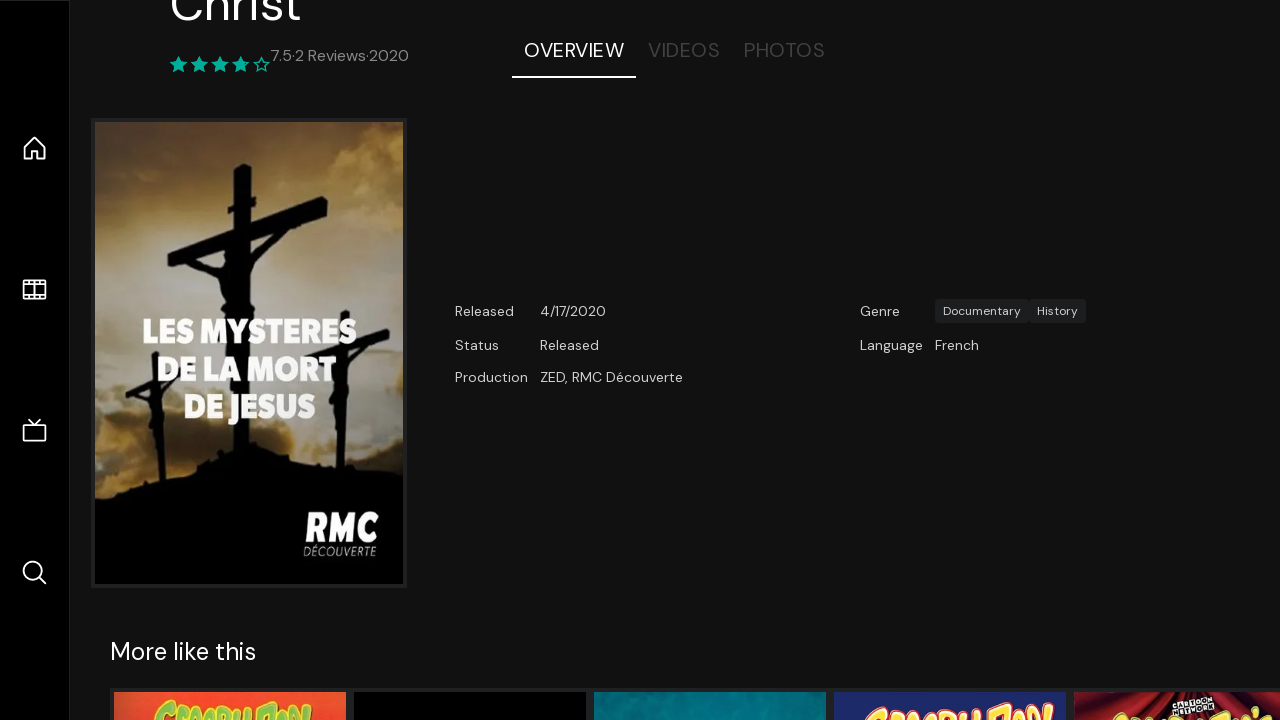

--- FILE ---
content_type: text/html;charset=utf-8
request_url: https://nuxt-movies.vercel.app/movie/694922
body_size: 16680
content:
<!DOCTYPE html><html  lang="en" data-capo=""><head><meta charset="utf-8">
<meta name="viewport" content="width=device-width, initial-scale=1">
<title>The Last Hours of Jesus Christ · Nuxt Movies</title>
<link rel="stylesheet" href="/_nuxt/entry.DDYGQnBS.css" crossorigin>
<link rel="stylesheet" href="/_nuxt/Base.DDl6vxtR.css" crossorigin>
<link rel="stylesheet" href="/_nuxt/TheFooter.DSjxkPen.css" crossorigin>
<link rel="modulepreload" as="script" crossorigin href="/_nuxt/DFfBDzz8.js">
<link rel="modulepreload" as="script" crossorigin href="/_nuxt/wHmGi5hF.js">
<link rel="modulepreload" as="script" crossorigin href="/_nuxt/uLHvflS5.js">
<link rel="modulepreload" as="script" crossorigin href="/_nuxt/ClyUp67_.js">
<link rel="modulepreload" as="script" crossorigin href="/_nuxt/CYviWHQ5.js">
<link rel="modulepreload" as="script" crossorigin href="/_nuxt/BVNlbdLW.js">
<link rel="prefetch" as="script" crossorigin href="/_nuxt/C17z7VQ0.js">
<meta name="twitter:card" content="summary_large_image">
<meta name="twitter:site" content="@nuxt_js">
<meta name="twitter:creator" content="@nuxt_js">
<link rel="icon" type="image/webp" href="/movies.webp">
<meta name="description" content>
<meta property="og:image" content="https://movies-proxy.vercel.app/ipx/s_1200x630/tmdb/hGpmZb0FCMVGPCLoOBnfKGjGpEP.jpg">
<script type="module" src="/_nuxt/DFfBDzz8.js" crossorigin></script></head><body><div id="__nuxt"><!--[--><div class="nuxt-loading-indicator" style="position:fixed;top:0;right:0;left:0;pointer-events:none;width:auto;height:3px;opacity:0;background:repeating-linear-gradient(to right,#00dc82 0%,#34cdfe 50%,#0047e1 100%);background-size:Infinity% auto;transform:scaleX(0%);transform-origin:left;transition:transform 0.1s, height 0.4s, opacity 0.4s;z-index:999999;"></div><div h-full w-full font-sans grid="~ lt-lg:rows-[1fr_max-content] lg:cols-[max-content_1fr]" of-hidden view-transition-app transition duration-0><div id="app-scroller" of-x-hidden of-y-auto relative><div><div relative class="aspect-ratio-3/2 lg:aspect-ratio-25/9" bg-black><div absolute top-0 right-0 lt-lg="left-0" lg="bottom-0 left-1/3"><img onerror="this.setAttribute(&#39;data-error&#39;, 1)" width="1220" height="659" alt="The Last Hours of Jesus Christ" data-nuxt-img srcset="https://movies-proxy.vercel.app/ipx/f_webp&amp;s_1220x659/tmdb/8dD8kkvkdwtC0sesVEryD25BJFR.jpg 1x, https://movies-proxy.vercel.app/ipx/f_webp&amp;s_2440x1318/tmdb/8dD8kkvkdwtC0sesVEryD25BJFR.jpg 2x" h-full w-full object-cover src="https://movies-proxy.vercel.app/ipx/f_webp&amp;s_1220x659/tmdb/8dD8kkvkdwtC0sesVEryD25BJFR.jpg"></div><div absolute bottom-0 left-0 top-0 px-10 flex="~ col" justify-center lt-lg="bg-gradient-to-t right-0 p10" lg="px25 w-2/3 bg-gradient-to-r" from-black via-black to-transparent><template><div style="display:none;"><h1 mt-2 text-4xl lg:text-5xl line-clamp-2>The Last Hours of Jesus Christ</h1><div flex="~ row wrap" gap2 items-center mt4><div relative aspect="11/2" filter-hue-rotate-320deg w-25><img src="/stars.webp" absolute inset-0 aria-hidden="true"><img src="/stars-filled.webp" absolute inset-0 aria-hidden="true" style="clip-path:inset(0 25% 0 0);"></div><div class="op50 hidden md:block">7.5</div><span class="op50 hidden md:block">·</span><div class="op50 hidden md:block">2 Reviews</div><span op50>·</span><div op50>2020</div><!----><!----></div><p class="mt-2 op80 leading-relaxed of-hidden line-clamp-3 md:line-clamp-5 text-xs md:text-base"></p><!----></div></template></div><!----></div><!--[--><div flex items-center justify-center gap8 py6><button n-tab class="n-tab-active">Overview</button><button n-tab class="">Videos</button><button n-tab class="">Photos</button></div><!--[--><div p4 grid="~ cols-[max-content_1fr]" gap-8 items-center ma max-w-300><img onerror="this.setAttribute(&#39;data-error&#39;, 1)" width="400" height="600" alt="The Last Hours of Jesus Christ" data-nuxt-img srcset="https://movies-proxy.vercel.app/ipx/f_webp&amp;s_400x600/tmdb/hGpmZb0FCMVGPCLoOBnfKGjGpEP.jpg 1x, https://movies-proxy.vercel.app/ipx/f_webp&amp;s_800x1200/tmdb/hGpmZb0FCMVGPCLoOBnfKGjGpEP.jpg 2x" block border="4 gray4/10" w-79 lt-md:hidden transition duration-400 object-cover aspect="10/16" style="view-transition-name:item-694922;" src="https://movies-proxy.vercel.app/ipx/f_webp&amp;s_400x600/tmdb/hGpmZb0FCMVGPCLoOBnfKGjGpEP.jpg"><div lt-md:w="[calc(100vw-2rem)]" flex="~ col" md:p4 gap6><!----><div text-sm op80><ul grid="~ cols-[max-content_1fr] lg:cols-[max-content_1fr_max-content_1fr] gap3" items-center><!--[--><div>Released</div><div>4/17/2020</div><!--]--><!----><!----><!----><!----><!--[--><div>Genre</div><div flex="~ row wrap gap1"><!--[--><a href="/genre/99/movie" class="" bg="gray/10 hover:gray/20" p="x2 y1" rounded text-xs>Documentary</a><a href="/genre/36/movie" class="" bg="gray/10 hover:gray/20" p="x2 y1" rounded text-xs>History</a><!--]--></div><!--]--><!--[--><div>Status</div><div>Released</div><!--]--><!--[--><div>Language</div><div>French</div><!--]--><!--[--><div>Production</div><div>ZED, RMC Découverte</div><!--]--></ul></div><div><div flex="~ row gap5" items-center text-lg mt-5><!----><!----><!----><!----><!----><!----><!----><!----><!--[--><!--]--></div></div></div></div><!----><!--]--><!----><!----><!--]--><!--[--><div flex py3 px10 items-center mt5><div text-2xl><!--[-->More like this<!--]--></div><div flex-auto></div><!--[--><!--]--></div><div relative><div overflow-y-auto><div flex gap-2 w-max p-2 px-10><!--[--><!--[--><a href="/movie/316272" class="" pb2 flex-1 w-40 md:w-60><div block bg-gray4:10 p1 class="aspect-10/16" transition duration-400 hover="scale-105 z10"><img onerror="this.setAttribute(&#39;data-error&#39;, 1)" width="400" height="600" alt="Scooby-Doo! and the Pirates" data-nuxt-img srcset="https://movies-proxy.vercel.app/ipx/f_webp&amp;s_400x600/tmdb/pdeplt7IgAba6bMyCWGDHQqWBYl.jpg 1x, https://movies-proxy.vercel.app/ipx/f_webp&amp;s_800x1200/tmdb/pdeplt7IgAba6bMyCWGDHQqWBYl.jpg 2x" w-full h-full object-cover style="view-transition-name:item-316272;" src="https://movies-proxy.vercel.app/ipx/f_webp&amp;s_400x600/tmdb/pdeplt7IgAba6bMyCWGDHQqWBYl.jpg"></div><div mt-2>Scooby-Doo! and the Pirates</div><div flex text-sm gap-2 items-center><div relative aspect="11/2" filter-hue-rotate-320deg w-20><img src="/stars.webp" absolute inset-0 aria-hidden="true"><img src="/stars-filled.webp" absolute inset-0 aria-hidden="true" style="clip-path:inset(0 5% 0 0);"></div><div op60>9.5</div></div></a><a href="/movie/59429" class="" pb2 flex-1 w-40 md:w-60><div block bg-gray4:10 p1 class="aspect-10/16" transition duration-400 hover="scale-105 z10"><img onerror="this.setAttribute(&#39;data-error&#39;, 1)" width="400" height="600" alt="Paranormal Activity: Tokyo Night" data-nuxt-img srcset="https://movies-proxy.vercel.app/ipx/f_webp&amp;s_400x600/tmdb/mh7j7XlYWo82UnQGhsxcuyolzp.jpg 1x, https://movies-proxy.vercel.app/ipx/f_webp&amp;s_800x1200/tmdb/mh7j7XlYWo82UnQGhsxcuyolzp.jpg 2x" w-full h-full object-cover style="view-transition-name:item-59429;" src="https://movies-proxy.vercel.app/ipx/f_webp&amp;s_400x600/tmdb/mh7j7XlYWo82UnQGhsxcuyolzp.jpg"></div><div mt-2>Paranormal Activity: Tokyo Night</div><div flex text-sm gap-2 items-center><div relative aspect="11/2" filter-hue-rotate-320deg w-20><img src="/stars.webp" absolute inset-0 aria-hidden="true"><img src="/stars-filled.webp" absolute inset-0 aria-hidden="true" style="clip-path:inset(0 40.56% 0 0);"></div><div op60>5.9</div></div></a><a href="/movie/414105" class="" pb2 flex-1 w-40 md:w-60><div block bg-gray4:10 p1 class="aspect-10/16" transition duration-400 hover="scale-105 z10"><img onerror="this.setAttribute(&#39;data-error&#39;, 1)" width="400" height="600" alt="Scooby-Doo! and the Sea Monsters" data-nuxt-img srcset="https://movies-proxy.vercel.app/ipx/f_webp&amp;s_400x600/tmdb/io22IMWTsyZ0IbUorZeuucUPvFA.jpg 1x, https://movies-proxy.vercel.app/ipx/f_webp&amp;s_800x1200/tmdb/io22IMWTsyZ0IbUorZeuucUPvFA.jpg 2x" w-full h-full object-cover style="view-transition-name:item-414105;" src="https://movies-proxy.vercel.app/ipx/f_webp&amp;s_400x600/tmdb/io22IMWTsyZ0IbUorZeuucUPvFA.jpg"></div><div mt-2>Scooby-Doo! and the Sea Monsters</div><div flex text-sm gap-2 items-center><div relative aspect="11/2" filter-hue-rotate-320deg w-20><img src="/stars.webp" absolute inset-0 aria-hidden="true"><img src="/stars-filled.webp" absolute inset-0 aria-hidden="true" style="clip-path:inset(0 3.000000000000007% 0 0);"></div><div op60>9.7</div></div></a><a href="/movie/284521" class="" pb2 flex-1 w-40 md:w-60><div block bg-gray4:10 p1 class="aspect-10/16" transition duration-400 hover="scale-105 z10"><img onerror="this.setAttribute(&#39;data-error&#39;, 1)" width="400" height="600" alt="Scooby-Doo! Meets the Harlem Globetrotters" data-nuxt-img srcset="https://movies-proxy.vercel.app/ipx/f_webp&amp;s_400x600/tmdb/ewKEC5DWbkK3jP2cEr6K2WxlzgN.jpg 1x, https://movies-proxy.vercel.app/ipx/f_webp&amp;s_800x1200/tmdb/ewKEC5DWbkK3jP2cEr6K2WxlzgN.jpg 2x" w-full h-full object-cover style="view-transition-name:item-284521;" src="https://movies-proxy.vercel.app/ipx/f_webp&amp;s_400x600/tmdb/ewKEC5DWbkK3jP2cEr6K2WxlzgN.jpg"></div><div mt-2>Scooby-Doo! Meets the Harlem Globetrotters</div><div flex text-sm gap-2 items-center><div relative aspect="11/2" filter-hue-rotate-320deg w-20><img src="/stars.webp" absolute inset-0 aria-hidden="true"><img src="/stars-filled.webp" absolute inset-0 aria-hidden="true" style="clip-path:inset(0 8.000000000000007% 0 0);"></div><div op60>9.2</div></div></a><a href="/movie/774658" class="" pb2 flex-1 w-40 md:w-60><div block bg-gray4:10 p1 class="aspect-10/16" transition duration-400 hover="scale-105 z10"><img onerror="this.setAttribute(&#39;data-error&#39;, 1)" width="400" height="600" alt="Scooby-Doo&#39;s Spookiest Tales" data-nuxt-img srcset="https://movies-proxy.vercel.app/ipx/f_webp&amp;s_400x600/tmdb/fToBKSO2jELT7rA00wmlxcSp5pl.jpg 1x, https://movies-proxy.vercel.app/ipx/f_webp&amp;s_800x1200/tmdb/fToBKSO2jELT7rA00wmlxcSp5pl.jpg 2x" w-full h-full object-cover style="view-transition-name:item-774658;" src="https://movies-proxy.vercel.app/ipx/f_webp&amp;s_400x600/tmdb/fToBKSO2jELT7rA00wmlxcSp5pl.jpg"></div><div mt-2>Scooby-Doo&#39;s Spookiest Tales</div><div flex text-sm gap-2 items-center><div relative aspect="11/2" filter-hue-rotate-320deg w-20><img src="/stars.webp" absolute inset-0 aria-hidden="true"><img src="/stars-filled.webp" absolute inset-0 aria-hidden="true" style="clip-path:inset(0 0.9999999999999964% 0 0);"></div><div op60>9.9</div></div></a><a href="/movie/49110" class="" pb2 flex-1 w-40 md:w-60><div block bg-gray4:10 p1 class="aspect-10/16" transition duration-400 hover="scale-105 z10"><img onerror="this.setAttribute(&#39;data-error&#39;, 1)" width="400" height="600" alt="&#39;R Xmas" data-nuxt-img srcset="https://movies-proxy.vercel.app/ipx/f_webp&amp;s_400x600/tmdb/DzoSalOppsZ5by1X2ISevQH2U4.jpg 1x, https://movies-proxy.vercel.app/ipx/f_webp&amp;s_800x1200/tmdb/DzoSalOppsZ5by1X2ISevQH2U4.jpg 2x" w-full h-full object-cover style="view-transition-name:item-49110;" src="https://movies-proxy.vercel.app/ipx/f_webp&amp;s_400x600/tmdb/DzoSalOppsZ5by1X2ISevQH2U4.jpg"></div><div mt-2>&#39;R Xmas</div><div flex text-sm gap-2 items-center><div relative aspect="11/2" filter-hue-rotate-320deg w-20><img src="/stars.webp" absolute inset-0 aria-hidden="true"><img src="/stars-filled.webp" absolute inset-0 aria-hidden="true" style="clip-path:inset(0 38% 0 0);"></div><div op60>6.2</div></div></a><a href="/movie/51362" class="" pb2 flex-1 w-40 md:w-60><div block bg-gray4:10 p1 class="aspect-10/16" transition duration-400 hover="scale-105 z10"><img onerror="this.setAttribute(&#39;data-error&#39;, 1)" width="400" height="600" alt="The Play House" data-nuxt-img srcset="https://movies-proxy.vercel.app/ipx/f_webp&amp;s_400x600/tmdb/txGAT0nx3k1Za8JSBErqdD5T78T.jpg 1x, https://movies-proxy.vercel.app/ipx/f_webp&amp;s_800x1200/tmdb/txGAT0nx3k1Za8JSBErqdD5T78T.jpg 2x" w-full h-full object-cover style="view-transition-name:item-51362;" src="https://movies-proxy.vercel.app/ipx/f_webp&amp;s_400x600/tmdb/txGAT0nx3k1Za8JSBErqdD5T78T.jpg"></div><div mt-2>The Play House</div><div flex text-sm gap-2 items-center><div relative aspect="11/2" filter-hue-rotate-320deg w-20><img src="/stars.webp" absolute inset-0 aria-hidden="true"><img src="/stars-filled.webp" absolute inset-0 aria-hidden="true" style="clip-path:inset(0 32% 0 0);"></div><div op60>6.8</div></div></a><a href="/movie/9011" class="" pb2 flex-1 w-40 md:w-60><div block bg-gray4:10 p1 class="aspect-10/16" transition duration-400 hover="scale-105 z10"><img onerror="this.setAttribute(&#39;data-error&#39;, 1)" width="400" height="600" alt="The Prophecy 3: The Ascent" data-nuxt-img srcset="https://movies-proxy.vercel.app/ipx/f_webp&amp;s_400x600/tmdb/rEqrwFt5xTsJozD2avYeprzYXVf.jpg 1x, https://movies-proxy.vercel.app/ipx/f_webp&amp;s_800x1200/tmdb/rEqrwFt5xTsJozD2avYeprzYXVf.jpg 2x" w-full h-full object-cover style="view-transition-name:item-9011;" src="https://movies-proxy.vercel.app/ipx/f_webp&amp;s_400x600/tmdb/rEqrwFt5xTsJozD2avYeprzYXVf.jpg"></div><div mt-2>The Prophecy 3: The Ascent</div><div flex text-sm gap-2 items-center><div relative aspect="11/2" filter-hue-rotate-320deg w-20><img src="/stars.webp" absolute inset-0 aria-hidden="true"><img src="/stars-filled.webp" absolute inset-0 aria-hidden="true" style="clip-path:inset(0 42% 0 0);"></div><div op60>5.8</div></div></a><a href="/movie/11700" class="" pb2 flex-1 w-40 md:w-60><div block bg-gray4:10 p1 class="aspect-10/16" transition duration-400 hover="scale-105 z10"><img onerror="this.setAttribute(&#39;data-error&#39;, 1)" width="400" height="600" alt="Smiles of a Summer Night" data-nuxt-img srcset="https://movies-proxy.vercel.app/ipx/f_webp&amp;s_400x600/tmdb/wKeV8lKz8k9DDBCw6MJ9MkhvhqF.jpg 1x, https://movies-proxy.vercel.app/ipx/f_webp&amp;s_800x1200/tmdb/wKeV8lKz8k9DDBCw6MJ9MkhvhqF.jpg 2x" w-full h-full object-cover style="view-transition-name:item-11700;" src="https://movies-proxy.vercel.app/ipx/f_webp&amp;s_400x600/tmdb/wKeV8lKz8k9DDBCw6MJ9MkhvhqF.jpg"></div><div mt-2>Smiles of a Summer Night</div><div flex text-sm gap-2 items-center><div relative aspect="11/2" filter-hue-rotate-320deg w-20><img src="/stars.webp" absolute inset-0 aria-hidden="true"><img src="/stars-filled.webp" absolute inset-0 aria-hidden="true" style="clip-path:inset(0 25.85% 0 0);"></div><div op60>7.4</div></div></a><a href="/movie/17689" class="" pb2 flex-1 w-40 md:w-60><div block bg-gray4:10 p1 class="aspect-10/16" transition duration-400 hover="scale-105 z10"><img onerror="this.setAttribute(&#39;data-error&#39;, 1)" width="400" height="600" alt="The Gauntlet" data-nuxt-img srcset="https://movies-proxy.vercel.app/ipx/f_webp&amp;s_400x600/tmdb/hYXkHixmH2W4hXA0qVJpT4ONPt1.jpg 1x, https://movies-proxy.vercel.app/ipx/f_webp&amp;s_800x1200/tmdb/hYXkHixmH2W4hXA0qVJpT4ONPt1.jpg 2x" w-full h-full object-cover style="view-transition-name:item-17689;" src="https://movies-proxy.vercel.app/ipx/f_webp&amp;s_400x600/tmdb/hYXkHixmH2W4hXA0qVJpT4ONPt1.jpg"></div><div mt-2>The Gauntlet</div><div flex text-sm gap-2 items-center><div relative aspect="11/2" filter-hue-rotate-320deg w-20><img src="/stars.webp" absolute inset-0 aria-hidden="true"><img src="/stars-filled.webp" absolute inset-0 aria-hidden="true" style="clip-path:inset(0 34.51% 0 0);"></div><div op60>6.5</div></div></a><a href="/movie/224194" class="" pb2 flex-1 w-40 md:w-60><div block bg-gray4:10 p1 class="aspect-10/16" transition duration-400 hover="scale-105 z10"><img onerror="this.setAttribute(&#39;data-error&#39;, 1)" width="400" height="600" alt="Treacherous" data-nuxt-img srcset="https://movies-proxy.vercel.app/ipx/f_webp&amp;s_400x600/tmdb/n6O3coyPMmeNi0Y6qny6YDkFLQ3.jpg 1x, https://movies-proxy.vercel.app/ipx/f_webp&amp;s_800x1200/tmdb/n6O3coyPMmeNi0Y6qny6YDkFLQ3.jpg 2x" w-full h-full object-cover style="view-transition-name:item-224194;" src="https://movies-proxy.vercel.app/ipx/f_webp&amp;s_400x600/tmdb/n6O3coyPMmeNi0Y6qny6YDkFLQ3.jpg"></div><div mt-2>Treacherous</div><div flex text-sm gap-2 items-center><div relative aspect="11/2" filter-hue-rotate-320deg w-20><img src="/stars.webp" absolute inset-0 aria-hidden="true"><img src="/stars-filled.webp" absolute inset-0 aria-hidden="true" style="clip-path:inset(0 32.14% 0 0);"></div><div op60>6.8</div></div></a><a href="/movie/95667" class="" pb2 flex-1 w-40 md:w-60><div block bg-gray4:10 p1 class="aspect-10/16" transition duration-400 hover="scale-105 z10"><img onerror="this.setAttribute(&#39;data-error&#39;, 1)" width="400" height="600" alt="Night of the Living Dead: Re-Animation" data-nuxt-img srcset="https://movies-proxy.vercel.app/ipx/f_webp&amp;s_400x600/tmdb/oZwmgcATMp0CqiaMIWkIGXaFAnf.jpg 1x, https://movies-proxy.vercel.app/ipx/f_webp&amp;s_800x1200/tmdb/oZwmgcATMp0CqiaMIWkIGXaFAnf.jpg 2x" w-full h-full object-cover style="view-transition-name:item-95667;" src="https://movies-proxy.vercel.app/ipx/f_webp&amp;s_400x600/tmdb/oZwmgcATMp0CqiaMIWkIGXaFAnf.jpg"></div><div mt-2>Night of the Living Dead: Re-Animation</div><div flex text-sm gap-2 items-center><div relative aspect="11/2" filter-hue-rotate-320deg w-20><img src="/stars.webp" absolute inset-0 aria-hidden="true"><img src="/stars-filled.webp" absolute inset-0 aria-hidden="true" style="clip-path:inset(0 38% 0 0);"></div><div op60>6.2</div></div></a><a href="/movie/10408" class="" pb2 flex-1 w-40 md:w-60><div block bg-gray4:10 p1 class="aspect-10/16" transition duration-400 hover="scale-105 z10"><img onerror="this.setAttribute(&#39;data-error&#39;, 1)" width="400" height="600" alt="Flodder Does Manhattan!" data-nuxt-img srcset="https://movies-proxy.vercel.app/ipx/f_webp&amp;s_400x600/tmdb/sgF2RyQTFl9lKyT0CJlZhzZfbNI.jpg 1x, https://movies-proxy.vercel.app/ipx/f_webp&amp;s_800x1200/tmdb/sgF2RyQTFl9lKyT0CJlZhzZfbNI.jpg 2x" w-full h-full object-cover style="view-transition-name:item-10408;" src="https://movies-proxy.vercel.app/ipx/f_webp&amp;s_400x600/tmdb/sgF2RyQTFl9lKyT0CJlZhzZfbNI.jpg"></div><div mt-2>Flodder Does Manhattan!</div><div flex text-sm gap-2 items-center><div relative aspect="11/2" filter-hue-rotate-320deg w-20><img src="/stars.webp" absolute inset-0 aria-hidden="true"><img src="/stars-filled.webp" absolute inset-0 aria-hidden="true" style="clip-path:inset(0 42.72% 0 0);"></div><div op60>5.7</div></div></a><a href="/movie/50497" class="" pb2 flex-1 w-40 md:w-60><div block bg-gray4:10 p1 class="aspect-10/16" transition duration-400 hover="scale-105 z10"><img onerror="this.setAttribute(&#39;data-error&#39;, 1)" width="400" height="600" alt="When the Lights Went Out" data-nuxt-img srcset="https://movies-proxy.vercel.app/ipx/f_webp&amp;s_400x600/tmdb/bdsUVOLDADbfIWSJflJSgE8J3Ai.jpg 1x, https://movies-proxy.vercel.app/ipx/f_webp&amp;s_800x1200/tmdb/bdsUVOLDADbfIWSJflJSgE8J3Ai.jpg 2x" w-full h-full object-cover style="view-transition-name:item-50497;" src="https://movies-proxy.vercel.app/ipx/f_webp&amp;s_400x600/tmdb/bdsUVOLDADbfIWSJflJSgE8J3Ai.jpg"></div><div mt-2>When the Lights Went Out</div><div flex text-sm gap-2 items-center><div relative aspect="11/2" filter-hue-rotate-320deg w-20><img src="/stars.webp" absolute inset-0 aria-hidden="true"><img src="/stars-filled.webp" absolute inset-0 aria-hidden="true" style="clip-path:inset(0 43% 0 0);"></div><div op60>5.7</div></div></a><a href="/movie/12583" class="" pb2 flex-1 w-40 md:w-60><div block bg-gray4:10 p1 class="aspect-10/16" transition duration-400 hover="scale-105 z10"><img onerror="this.setAttribute(&#39;data-error&#39;, 1)" width="400" height="600" alt="Ginger Snaps Back: The Beginning" data-nuxt-img srcset="https://movies-proxy.vercel.app/ipx/f_webp&amp;s_400x600/tmdb/tQ17krYhctcHnnslqq90zzGkhg7.jpg 1x, https://movies-proxy.vercel.app/ipx/f_webp&amp;s_800x1200/tmdb/tQ17krYhctcHnnslqq90zzGkhg7.jpg 2x" w-full h-full object-cover style="view-transition-name:item-12583;" src="https://movies-proxy.vercel.app/ipx/f_webp&amp;s_400x600/tmdb/tQ17krYhctcHnnslqq90zzGkhg7.jpg"></div><div mt-2>Ginger Snaps Back: The Beginning</div><div flex text-sm gap-2 items-center><div relative aspect="11/2" filter-hue-rotate-320deg w-20><img src="/stars.webp" absolute inset-0 aria-hidden="true"><img src="/stars-filled.webp" absolute inset-0 aria-hidden="true" style="clip-path:inset(0 39.089999999999996% 0 0);"></div><div op60>6.1</div></div></a><a href="/movie/236802" class="" pb2 flex-1 w-40 md:w-60><div block bg-gray4:10 p1 class="aspect-10/16" transition duration-400 hover="scale-105 z10"><img onerror="this.setAttribute(&#39;data-error&#39;, 1)" width="400" height="600" alt="Main Street on the March!" data-nuxt-img srcset="https://movies-proxy.vercel.app/ipx/f_webp&amp;s_400x600/tmdb/8ZcQ7FRhknL9T0shO4StyWKUxfK.jpg 1x, https://movies-proxy.vercel.app/ipx/f_webp&amp;s_800x1200/tmdb/8ZcQ7FRhknL9T0shO4StyWKUxfK.jpg 2x" w-full h-full object-cover style="view-transition-name:item-236802;" src="https://movies-proxy.vercel.app/ipx/f_webp&amp;s_400x600/tmdb/8ZcQ7FRhknL9T0shO4StyWKUxfK.jpg"></div><div mt-2>Main Street on the March!</div><div flex text-sm gap-2 items-center><div relative aspect="11/2" filter-hue-rotate-320deg w-20><img src="/stars.webp" absolute inset-0 aria-hidden="true"><img src="/stars-filled.webp" absolute inset-0 aria-hidden="true" style="clip-path:inset(0 44% 0 0);"></div><div op60>5.6</div></div></a><a href="/movie/314387" class="" pb2 flex-1 w-40 md:w-60><div block bg-gray4:10 p1 class="aspect-10/16" transition duration-400 hover="scale-105 z10"><img onerror="this.setAttribute(&#39;data-error&#39;, 1)" width="400" height="600" alt="Scooby-Doo! Mecha Mutt Menace" data-nuxt-img srcset="https://movies-proxy.vercel.app/ipx/f_webp&amp;s_400x600/tmdb/6qLU4vChPzCFEkQnrZDlAYLX9BC.jpg 1x, https://movies-proxy.vercel.app/ipx/f_webp&amp;s_800x1200/tmdb/6qLU4vChPzCFEkQnrZDlAYLX9BC.jpg 2x" w-full h-full object-cover style="view-transition-name:item-314387;" src="https://movies-proxy.vercel.app/ipx/f_webp&amp;s_400x600/tmdb/6qLU4vChPzCFEkQnrZDlAYLX9BC.jpg"></div><div mt-2>Scooby-Doo! Mecha Mutt Menace</div><div flex text-sm gap-2 items-center><div relative aspect="11/2" filter-hue-rotate-320deg w-20><img src="/stars.webp" absolute inset-0 aria-hidden="true"><img src="/stars-filled.webp" absolute inset-0 aria-hidden="true" style="clip-path:inset(0 15% 0 0);"></div><div op60>8.5</div></div></a><a href="/movie/1550785" class="" pb2 flex-1 w-40 md:w-60><div block bg-gray4:10 p1 class="aspect-10/16" transition duration-400 hover="scale-105 z10"><img onerror="this.setAttribute(&#39;data-error&#39;, 1)" width="400" height="600" alt="My Father, the BTK Killer" data-nuxt-img srcset="https://movies-proxy.vercel.app/ipx/f_webp&amp;s_400x600/tmdb/47EblKlcEQ4lHdTVnay4P1d6thf.jpg 1x, https://movies-proxy.vercel.app/ipx/f_webp&amp;s_800x1200/tmdb/47EblKlcEQ4lHdTVnay4P1d6thf.jpg 2x" w-full h-full object-cover style="view-transition-name:item-1550785;" src="https://movies-proxy.vercel.app/ipx/f_webp&amp;s_400x600/tmdb/47EblKlcEQ4lHdTVnay4P1d6thf.jpg"></div><div mt-2>My Father, the BTK Killer</div><div flex text-sm gap-2 items-center><div relative aspect="11/2" filter-hue-rotate-320deg w-20><img src="/stars.webp" absolute inset-0 aria-hidden="true"><img src="/stars-filled.webp" absolute inset-0 aria-hidden="true" style="clip-path:inset(0 34.25% 0 0);"></div><div op60>6.6</div></div></a><a href="/movie/10036" class="" pb2 flex-1 w-40 md:w-60><div block bg-gray4:10 p1 class="aspect-10/16" transition duration-400 hover="scale-105 z10"><img onerror="this.setAttribute(&#39;data-error&#39;, 1)" width="400" height="600" alt="7 Dwarves: The Forest Is Not Enough" data-nuxt-img srcset="https://movies-proxy.vercel.app/ipx/f_webp&amp;s_400x600/tmdb/x9fLyw1ihuyLodGnHvfFoKWq2su.jpg 1x, https://movies-proxy.vercel.app/ipx/f_webp&amp;s_800x1200/tmdb/x9fLyw1ihuyLodGnHvfFoKWq2su.jpg 2x" w-full h-full object-cover style="view-transition-name:item-10036;" src="https://movies-proxy.vercel.app/ipx/f_webp&amp;s_400x600/tmdb/x9fLyw1ihuyLodGnHvfFoKWq2su.jpg"></div><div mt-2>7 Dwarves: The Forest Is Not Enough</div><div flex text-sm gap-2 items-center><div relative aspect="11/2" filter-hue-rotate-320deg w-20><img src="/stars.webp" absolute inset-0 aria-hidden="true"><img src="/stars-filled.webp" absolute inset-0 aria-hidden="true" style="clip-path:inset(0 45% 0 0);"></div><div op60>5.5</div></div></a><a href="/movie/30790" class="" pb2 flex-1 w-40 md:w-60><div block bg-gray4:10 p1 class="aspect-10/16" transition duration-400 hover="scale-105 z10"><img onerror="this.setAttribute(&#39;data-error&#39;, 1)" width="400" height="600" alt="Six Reasons Why" data-nuxt-img srcset="https://movies-proxy.vercel.app/ipx/f_webp&amp;s_400x600/tmdb/n2hqRblyESvn1tObCznISMUmrA6.jpg 1x, https://movies-proxy.vercel.app/ipx/f_webp&amp;s_800x1200/tmdb/n2hqRblyESvn1tObCznISMUmrA6.jpg 2x" w-full h-full object-cover style="view-transition-name:item-30790;" src="https://movies-proxy.vercel.app/ipx/f_webp&amp;s_400x600/tmdb/n2hqRblyESvn1tObCznISMUmrA6.jpg"></div><div mt-2>Six Reasons Why</div><div flex text-sm gap-2 items-center><div relative aspect="11/2" filter-hue-rotate-320deg w-20><img src="/stars.webp" absolute inset-0 aria-hidden="true"><img src="/stars-filled.webp" absolute inset-0 aria-hidden="true" style="clip-path:inset(0 48% 0 0);"></div><div op60>5.2</div></div></a><!--]--><!--]--></div></div><button type="button" flex="~ col" absolute top-0 left-0 bottom-0 bg-black:50 p3 items-center justify-center op0 hover:op100 transition title="Scroll left"><div i-ph-caret-left-light text-3xl text-white></div></button><button type="button" flex="~ col" absolute top-0 right-0 bottom-0 bg-black:50 p3 items-center justify-center op0 hover:op100 transition title="Scroll right"><div i-ph-caret-right-light text-3xl text-white></div></button></div><!--]--><footer p="y15 x15" flex="~ col gap4"><div flex="~ row gap2" items-center my2><img src="/movies-sm.webp" width="25" height="25" alt="Logo"><div text-xl> Nuxt Movies </div></div><div flex="~ row gap2" items-center><div op50 text-sm> Made with </div><a href="https://nuxt.com/" target="_blank" title="Nuxt 3"><svg viewbox="0 0 128 32" fill="none" xmlns="http://www.w3.org/2000/svg" h5><path d="M60.32 32C60.6656 32 60.96 31.7135 60.96 31.36V16.48C60.96 16.48 61.76 17.92 63.2 20.32L69.44 31.04C69.7255 31.6384 70.359 32 70.88 32H75.2V8H70.88C70.5923 8 70.24 8.23906 70.24 8.64V23.68L67.36 18.56L61.6 8.8C61.3197 8.3026 60.7166 8 60.16 8H56V32H60.32Z" fill="currentColor"></path><path d="M116.16 14.72H118.24C118.77 14.72 119.2 14.2902 119.2 13.76V9.6H123.68V14.72H128V18.56H123.68V25.44C123.68 27.12 124.489 27.84 125.92 27.84H128V32H125.28C121.592 32 119.2 29.6114 119.2 25.6V18.56H116.16V14.72Z" fill="currentColor"></path><path d="M94.56 14.72V24.64C94.56 26.8806 93.7188 28.7695 92.48 30.08C91.2412 31.3905 89.5306 32 87.2 32C84.8694 32 82.9988 31.3905 81.76 30.08C80.5422 28.7695 79.68 26.8806 79.68 24.64V14.72H82.24C82.7859 14.72 83.3231 14.8195 83.68 15.2C84.0369 15.5593 84.16 15.7704 84.16 16.32V24.64C84.16 25.9294 84.2331 26.7259 84.8 27.36C85.3669 27.973 86.0662 28.16 87.2 28.16C88.3548 28.16 88.8731 27.973 89.44 27.36C90.0069 26.7259 90.08 25.9294 90.08 24.64V16.32C90.08 15.7704 90.2031 15.4205 90.56 15.04C90.8736 14.7057 91.2045 14.7136 91.68 14.72C91.7457 14.7209 91.9337 14.72 92 14.72H94.56Z" fill="currentColor"></path><path d="M108.16 23.04L113.6 14.72H109.44C108.916 14.72 108.45 14.9081 108.16 15.36L105.6 19.2L103.2 15.52C102.91 15.0681 102.284 14.72 101.76 14.72H97.76L103.2 22.88L97.28 32H101.44C101.96 32 102.429 31.486 102.72 31.04L105.6 26.72L108.64 31.2C108.931 31.646 109.4 32 109.92 32H114.08L108.16 23.04Z" fill="currentColor"></path><path d="M26.88 32H44.64C45.2068 32.0001 45.7492 31.8009 46.24 31.52C46.7308 31.2391 47.2367 30.8865 47.52 30.4C47.8033 29.9135 48.0002 29.3615 48 28.7998C47.9998 28.2381 47.8037 27.6864 47.52 27.2001L35.52 6.56C35.2368 6.0736 34.8907 5.72084 34.4 5.44C33.9093 5.15916 33.2066 4.96 32.64 4.96C32.0734 4.96 31.5307 5.15916 31.04 5.44C30.5493 5.72084 30.2032 6.0736 29.92 6.56L26.88 11.84L20.8 1.59962C20.5165 1.11326 20.1708 0.600786 19.68 0.32C19.1892 0.0392139 18.6467 0 18.08 0C17.5133 0 16.9708 0.0392139 16.48 0.32C15.9892 0.600786 15.4835 1.11326 15.2 1.59962L0.32 27.2001C0.0363166 27.6864 0.000246899 28.2381 3.05588e-07 28.7998C-0.000246288 29.3615 0.0367437 29.9134 0.32 30.3999C0.603256 30.8864 1.10919 31.2391 1.6 31.52C2.09081 31.8009 2.63324 32.0001 3.2 32H14.4C18.8379 32 22.068 30.0092 24.32 26.24L29.76 16.8L32.64 11.84L41.44 26.88H29.76L26.88 32ZM14.24 26.88H6.4L18.08 6.72L24 16.8L20.0786 23.636C18.5831 26.0816 16.878 26.88 14.24 26.88Z" fill="#00DC82"></path></svg></a></div><div flex="~ row gap2" items-center><p text-true-gray:90 text-sm> Data provided by  <a op100 target="_blank" href="https://www.themoviedb.org/" title="The Movie Database" rel="noopener" n-link-text><svg xmlns="http://www.w3.org/2000/svg" xmlns:xlink="http://www.w3.org/1999/xlink" viewbox="0 0 273.42 35.52" inline h4 data-v-2d74ee30><defs data-v-2d74ee30><linearGradient id="linear-gradient" y1="17.76" x2="273.42" y2="17.76" gradientUnits="userSpaceOnUse" data-v-2d74ee30><stop offset="0" stop-color="#90cea1" data-v-2d74ee30></stop><stop offset="0.56" stop-color="#3cbec9" data-v-2d74ee30></stop><stop offset="1" stop-color="#00b3e5" data-v-2d74ee30></stop></linearGradient></defs><g id="Layer_2" data-name="Layer 2" data-v-2d74ee30><g id="Layer_1-2" data-name="Layer 1" data-v-2d74ee30><path class="cls-1" d="M191.85,35.37h63.9A17.67,17.67,0,0,0,273.42,17.7h0A17.67,17.67,0,0,0,255.75,0h-63.9A17.67,17.67,0,0,0,174.18,17.7h0A17.67,17.67,0,0,0,191.85,35.37ZM10.1,35.42h7.8V6.92H28V0H0v6.9H10.1Zm28.1,0H46V8.25h.1L55.05,35.4h6L70.3,8.25h.1V35.4h7.8V0H66.45l-8.2,23.1h-.1L50,0H38.2ZM89.14.12h11.7a33.56,33.56,0,0,1,8.08,1,18.52,18.52,0,0,1,6.67,3.08,15.09,15.09,0,0,1,4.53,5.52,18.5,18.5,0,0,1,1.67,8.25,16.91,16.91,0,0,1-1.62,7.58,16.3,16.3,0,0,1-4.38,5.5,19.24,19.24,0,0,1-6.35,3.37,24.53,24.53,0,0,1-7.55,1.15H89.14Zm7.8,28.2h4a21.66,21.66,0,0,0,5-.55A10.58,10.58,0,0,0,110,26a8.73,8.73,0,0,0,2.68-3.35,11.9,11.9,0,0,0,1-5.08,9.87,9.87,0,0,0-1-4.52,9.17,9.17,0,0,0-2.63-3.18A11.61,11.61,0,0,0,106.22,8a17.06,17.06,0,0,0-4.68-.63h-4.6ZM133.09.12h13.2a32.87,32.87,0,0,1,4.63.33,12.66,12.66,0,0,1,4.17,1.3,7.94,7.94,0,0,1,3,2.72,8.34,8.34,0,0,1,1.15,4.65,7.48,7.48,0,0,1-1.67,5,9.13,9.13,0,0,1-4.43,2.82V17a10.28,10.28,0,0,1,3.18,1,8.51,8.51,0,0,1,2.45,1.85,7.79,7.79,0,0,1,1.57,2.62,9.16,9.16,0,0,1,.55,3.2,8.52,8.52,0,0,1-1.2,4.68,9.32,9.32,0,0,1-3.1,3A13.38,13.38,0,0,1,152.32,35a22.5,22.5,0,0,1-4.73.5h-14.5Zm7.8,14.15h5.65a7.65,7.65,0,0,0,1.78-.2,4.78,4.78,0,0,0,1.57-.65,3.43,3.43,0,0,0,1.13-1.2,3.63,3.63,0,0,0,.42-1.8A3.3,3.3,0,0,0,151,8.6a3.42,3.42,0,0,0-1.23-1.13A6.07,6.07,0,0,0,148,6.9a9.9,9.9,0,0,0-1.85-.18h-5.3Zm0,14.65h7a8.27,8.27,0,0,0,1.83-.2,4.67,4.67,0,0,0,1.67-.7,3.93,3.93,0,0,0,1.23-1.3,3.8,3.8,0,0,0,.47-1.95,3.16,3.16,0,0,0-.62-2,4,4,0,0,0-1.58-1.18,8.23,8.23,0,0,0-2-.55,15.12,15.12,0,0,0-2.05-.15h-5.9Z" data-v-2d74ee30></path></g></g></svg></a></p></div><div flex="~ row gap2" items-center><p text-true-gray:90 text-sm> This project uses the TMDB API but is not endorsed or certified by TMDB. </p></div><div flex gap4 items-center><div flex="~ row gap5" items-center text-lg mt-5><a href="https://twitter.com/nuxt_js" target="_blank" aria-label="Link to Twitter account" rel="noopener" n-link><div i-simple-icons:twitter></div></a><!----><!----><!----><a href="https://github.com/nuxt/movies" target="_blank" aria-label="Link to GitHub account" rel="noopener" n-link><div i-simple-icons:github></div></a><!----><!----><!----><!--[--><a href="https://vercel.com" rel="noopener" target="_blank" aria-label="go to vercel"><svg class="h-8" viewbox="0 0 212 44" fill="none" xmlns="http://www.w3.org/2000/svg" alt="Vercel"><rect width="212" height="44" rx="8" fill="black"></rect><path d="M60.4375 15.2266V26.5H61.8438V22.4766H64.6797C66.7969 22.4766 68.3047 20.9844 68.3047 18.875C68.3047 16.7266 66.8281 15.2266 64.6953 15.2266H60.4375ZM61.8438 16.4766H64.3281C65.9609 16.4766 66.8594 17.3281 66.8594 18.875C66.8594 20.3672 65.9297 21.2266 64.3281 21.2266H61.8438V16.4766ZM73.3441 26.6484C75.7425 26.6484 77.2269 24.9922 77.2269 22.2891C77.2269 19.5781 75.7425 17.9297 73.3441 17.9297C70.9456 17.9297 69.4613 19.5781 69.4613 22.2891C69.4613 24.9922 70.9456 26.6484 73.3441 26.6484ZM73.3441 25.4375C71.7503 25.4375 70.8519 24.2812 70.8519 22.2891C70.8519 20.2891 71.7503 19.1406 73.3441 19.1406C74.9378 19.1406 75.8363 20.2891 75.8363 22.2891C75.8363 24.2812 74.9378 25.4375 73.3441 25.4375ZM89.2975 18.0781H87.9459L86.2897 24.8125H86.1647L84.2819 18.0781H82.9928L81.11 24.8125H80.985L79.3288 18.0781H77.9694L80.3288 26.5H81.6881L83.5631 19.9844H83.6881L85.5709 26.5H86.9381L89.2975 18.0781ZM93.8213 19.1172C95.1572 19.1172 96.0478 20.1016 96.0791 21.5938H91.4384C91.54 20.1016 92.4775 19.1172 93.8213 19.1172ZM96.04 24.3203C95.6884 25.0625 94.9541 25.4609 93.8681 25.4609C92.4384 25.4609 91.5088 24.4062 91.4384 22.7422V22.6797H97.4931V22.1641C97.4931 19.5469 96.1103 17.9297 93.8369 17.9297C91.5244 17.9297 90.04 19.6484 90.04 22.2969C90.04 24.9609 91.5009 26.6484 93.8369 26.6484C95.6806 26.6484 96.9931 25.7578 97.3838 24.3203H96.04ZM99.2825 26.5H100.626V21.2812C100.626 20.0938 101.556 19.2344 102.837 19.2344C103.103 19.2344 103.587 19.2812 103.697 19.3125V17.9688C103.525 17.9453 103.243 17.9297 103.025 17.9297C101.908 17.9297 100.939 18.5078 100.689 19.3281H100.564V18.0781H99.2825V26.5ZM108.181 19.1172C109.517 19.1172 110.408 20.1016 110.439 21.5938H105.798C105.9 20.1016 106.838 19.1172 108.181 19.1172ZM110.4 24.3203C110.048 25.0625 109.314 25.4609 108.228 25.4609C106.798 25.4609 105.869 24.4062 105.798 22.7422V22.6797H111.853V22.1641C111.853 19.5469 110.47 17.9297 108.197 17.9297C105.884 17.9297 104.4 19.6484 104.4 22.2969C104.4 24.9609 105.861 26.6484 108.197 26.6484C110.041 26.6484 111.353 25.7578 111.744 24.3203H110.4ZM116.76 26.6484C117.924 26.6484 118.924 26.0938 119.455 25.1562H119.58V26.5H120.861V14.7344H119.518V19.4062H119.4C118.924 18.4844 117.932 17.9297 116.76 17.9297C114.619 17.9297 113.221 19.6484 113.221 22.2891C113.221 24.9375 114.603 26.6484 116.76 26.6484ZM117.072 19.1406C118.596 19.1406 119.549 20.3594 119.549 22.2891C119.549 24.2344 118.603 25.4375 117.072 25.4375C115.533 25.4375 114.611 24.2578 114.611 22.2891C114.611 20.3281 115.541 19.1406 117.072 19.1406ZM131.534 26.6484C133.667 26.6484 135.065 24.9219 135.065 22.2891C135.065 19.6406 133.674 17.9297 131.534 17.9297C130.378 17.9297 129.354 18.5 128.893 19.4062H128.768V14.7344H127.424V26.5H128.706V25.1562H128.831C129.362 26.0938 130.362 26.6484 131.534 26.6484ZM131.221 19.1406C132.76 19.1406 133.674 20.3203 133.674 22.2891C133.674 24.2578 132.76 25.4375 131.221 25.4375C129.69 25.4375 128.737 24.2344 128.737 22.2891C128.737 20.3438 129.69 19.1406 131.221 19.1406ZM137.261 29.5469C138.753 29.5469 139.425 28.9688 140.143 27.0156L143.433 18.0781H142.003L139.698 25.0078H139.573L137.261 18.0781H135.808L138.925 26.5078L138.768 27.0078C138.417 28.0234 137.995 28.3906 137.222 28.3906C137.034 28.3906 136.823 28.3828 136.659 28.3516V29.5C136.847 29.5312 137.081 29.5469 137.261 29.5469ZM154.652 26.5L158.55 15.2266H156.402L153.589 24.1484H153.457L150.621 15.2266H148.394L152.332 26.5H154.652ZM162.668 19.3203C163.832 19.3203 164.598 20.1328 164.637 21.3984H160.613C160.699 20.1484 161.512 19.3203 162.668 19.3203ZM164.652 24.1484C164.371 24.7812 163.707 25.1328 162.746 25.1328C161.473 25.1328 160.652 24.2422 160.605 22.8203V22.7188H166.574V22.0938C166.574 19.3984 165.113 17.7812 162.676 17.7812C160.199 17.7812 158.66 19.5078 158.66 22.2578C158.66 25.0078 160.176 26.6719 162.691 26.6719C164.707 26.6719 166.137 25.7031 166.488 24.1484H164.652ZM168.199 26.5H170.137V21.5625C170.137 20.3672 171.012 19.5859 172.27 19.5859C172.598 19.5859 173.113 19.6406 173.262 19.6953V17.8984C173.082 17.8438 172.738 17.8125 172.457 17.8125C171.356 17.8125 170.434 18.4375 170.199 19.2812H170.067V17.9531H168.199V26.5ZM181.7 20.8281C181.497 19.0312 180.168 17.7812 177.973 17.7812C175.403 17.7812 173.895 19.4297 173.895 22.2031C173.895 25.0156 175.411 26.6719 177.981 26.6719C180.145 26.6719 181.489 25.4688 181.7 23.6797H179.856C179.653 24.5703 178.981 25.0469 177.973 25.0469C176.653 25.0469 175.856 24 175.856 22.2031C175.856 20.4297 176.645 19.4062 177.973 19.4062C179.036 19.4062 179.676 20 179.856 20.8281H181.7ZM186.817 19.3203C187.981 19.3203 188.747 20.1328 188.786 21.3984H184.762C184.848 20.1484 185.661 19.3203 186.817 19.3203ZM188.802 24.1484C188.52 24.7812 187.856 25.1328 186.895 25.1328C185.622 25.1328 184.802 24.2422 184.755 22.8203V22.7188H190.723V22.0938C190.723 19.3984 189.262 17.7812 186.825 17.7812C184.348 17.7812 182.809 19.5078 182.809 22.2578C182.809 25.0078 184.325 26.6719 186.841 26.6719C188.856 26.6719 190.286 25.7031 190.637 24.1484H188.802ZM192.427 26.5H194.364V14.6484H192.427V26.5Z" fill="white"></path><path d="M23.3248 13L32.6497 29H14L23.3248 13Z" fill="white"></path><line x1="43.5" y1="2.18557e-08" x2="43.5" y2="44" stroke="#5E5E5E"></line></svg></a><!--]--></div><div flex gap2 items-center mt-5> Language: <select id="langSwitcher" rounded-md text-sm p-1><!--[--><option value="en" p-1>English</option><option value="fa-IR" p-1>فارسی</option><option value="de-DE" p-1>Deutsch</option><option value="es-ES" p-1>Español</option><option value="it" p-1>Italiano</option><option value="ja" p-1>日本語</option><option value="zh-CN" p-1>简体中文</option><option value="pt-PT" p-1>Português</option><option value="pt-BR" p-1>Português do Brasil</option><option value="ru-RU" p-1>Русский</option><option value="fr-FR" p-1>Français</option><option value="uk-UA" p-1>Українська</option><option value="vi" p-1>Tiếng Việt</option><!--]--></select></div></div></footer></div></div><div flex="~ row lg:col" justify-evenly items-center py5 lg:px5 border="t lg:r base" bg-black lg:order-first><a href="/" class="" title="Home"><div text-2xl class="i-ph-house"></div></a><a href="/movie" class="" title="Movies"><div text-2xl class="i-ph-film-strip"></div></a><a href="/tv" class="" title="TV Shows"><div text-2xl class="i-ph-television-simple"></div></a><a href="/search" class="" title="Search"><div text-2xl class="i-ph-magnifying-glass"></div></a></div><!----><!----></div><!--]--></div><div id="teleports"></div><script type="application/json" data-nuxt-data="nuxt-app" data-ssr="true" id="__NUXT_DATA__">[["ShallowReactive",1],{"data":2,"state":4,"once":290,"_errors":291,"serverRendered":65,"path":293},["ShallowReactive",3],{},["Reactive",5],{"$snuxt-i18n-meta":6,"$sXNthxXZklX":7,"$sg4XRhOdhtD":48},{},{"adult":8,"backdrop_path":9,"belongs_to_collection":10,"budget":11,"genres":12,"homepage":19,"id":20,"imdb_id":10,"origin_country":21,"original_language":23,"original_title":24,"overview":19,"popularity":25,"poster_path":26,"production_companies":27,"production_countries":36,"release_date":39,"revenue":11,"runtime":11,"spoken_languages":40,"status":44,"tagline":19,"title":45,"video":8,"vote_average":46,"vote_count":47},false,"/8dD8kkvkdwtC0sesVEryD25BJFR.jpg",null,0,[13,16],{"id":14,"name":15},99,"Documentary",{"id":17,"name":18},36,"History","",694922,[22],"FR","fr","Les mystères de la mort de Jésus",0.3218,"/hGpmZb0FCMVGPCLoOBnfKGjGpEP.jpg",[28,32],{"id":29,"logo_path":30,"name":31,"origin_country":22},16888,"/di3Bw89NYi83N769K6wYnqqSFHS.png","ZED",{"id":33,"logo_path":34,"name":35,"origin_country":22},69146,"/ouC923wOM8TaiO5sEDNiVQYxD08.png","RMC Découverte",[37],{"iso_3166_1":22,"name":38},"France","2020-04-17",[41],{"english_name":42,"iso_639_1":23,"name":43},"French","Français","Released","The Last Hours of Jesus Christ",7.5,2,{"page":49,"results":50,"total_pages":47,"total_results":264},1,[51,68,83,94,105,115,128,140,151,165,177,187,197,210,221,233,243,254,265,278],{"adult":8,"backdrop_path":10,"id":52,"title":53,"original_title":53,"overview":54,"poster_path":55,"media_type":56,"original_language":57,"genre_ids":58,"popularity":63,"release_date":64,"video":65,"vote_average":66,"vote_count":67},316272,"Scooby-Doo! and the Pirates","Splash into action with seafaring sleuths Scooby-Doo and the Mystery, Inc. gang as they collide with a mystery ship and try to uncover clues from a vanished crew in Hassle in the Castle! Shaggy and Scooby-Doo are then captured by Redbeard the Pirate in Go Away Ghost Ship. Zoinks! If the case isn’t solved soon, somebody’s going to walk the plank! And when Scooby and friends get lost in a swamp, they meet up with the Harlem Globetrotters and Redbeard the Pirate – again! – for a swashbuckling adventure worth a treasure chest full of Scooby Snax!","/pdeplt7IgAba6bMyCWGDHQqWBYl.jpg","movie","en",[59,60,61,62],16,10751,35,9648,2.4794,"2011-08-30",true,9.5,56,{"adult":8,"backdrop_path":69,"id":70,"title":71,"original_title":72,"overview":73,"poster_path":74,"media_type":56,"original_language":75,"genre_ids":76,"popularity":79,"release_date":80,"video":8,"vote_average":81,"vote_count":82},"/1S6HTRZ8HwuIM8KVNOaycN5WxwX.jpg",59429,"Paranormal Activity: Tokyo Night","パラノーマル・アクティビティ 第2章 TOKYO NIGHT","Koichi takes care of his sister, who has recently returned from a trip abroad in the United States as she is not well. While caring for her, he records evidence of ghosts in their home.","/mh7j7XlYWo82UnQGhsxcuyolzp.jpg","ja",[77,78],27,53,2.1646,"2010-11-20",5.944,450,{"adult":8,"backdrop_path":84,"id":85,"title":86,"original_title":86,"overview":87,"poster_path":88,"media_type":56,"original_language":57,"genre_ids":89,"popularity":90,"release_date":91,"video":65,"vote_average":92,"vote_count":93},"/mzZTih9YfX5yh3TAlXwhXFrhq7D.jpg",414105,"Scooby-Doo! and the Sea Monsters","The scares start in Hawaii, where Scooby-Doo and Shaggy are scarfing down the surf-and-turf menu until a giant serpent tries to swallow them faster than you can say She Sees Sea Monsters by the Seashore. In Uncle Scooby and Antarctica, a friendly penguin invites the Mystery, Inc. crew to visit his polar home, which happens to be haunted by an ice ghost! Then, the gang meets music group Smash Mouth while visiting Australia's Great Barrier Reef to watch Shaggy and Scooby compete in a sand castle contest in Reef Grief! Just when they think it's safe to go back in the water... it isn't.","/io22IMWTsyZ0IbUorZeuucUPvFA.jpg",[62,59,61,60],0.7596,"2012-03-06",9.7,52,{"adult":8,"backdrop_path":95,"id":96,"title":97,"original_title":97,"overview":98,"poster_path":99,"media_type":56,"original_language":57,"genre_ids":100,"popularity":101,"release_date":102,"video":65,"vote_average":103,"vote_count":104},"/kqxHeDyTQh39wSCK5RUI3TEgWZT.jpg",284521,"Scooby-Doo! Meets the Harlem Globetrotters","In yet another hilarious caper, Fred, Daphne, Velma, Shaggy and, of course, Scooby-Doo team up with the talented Harlem Globetrotters to solve a haunting that, apparently, involves the ghosts of Paul Revere and other Revolutionary War soldiers. A second episode features the gang and the Globetrotters heading to a deserted island for some relaxation, but they realize they are in for trouble when their ship sets sail with nobody at the wheel.","/ewKEC5DWbkK3jP2cEr6K2WxlzgN.jpg",[59,61,60,62],4.0029,"1973-09-08",9.2,71,{"adult":8,"backdrop_path":10,"id":106,"title":107,"original_title":107,"overview":108,"poster_path":109,"media_type":56,"original_language":57,"genre_ids":110,"popularity":111,"release_date":112,"video":65,"vote_average":113,"vote_count":114},774658,"Scooby-Doo's Spookiest Tales","Zoinks! Get ready to shake and shiver with Scooby-Doo and the Mystery, Inc. gang as they collect clues and capture crooks as only they can! Those teenage super-sleuths have the villains on the run in four mysterious adventures. So grab your Scooby snacks, gather your courage and make like a detective because - jinkies - there's a mystery to solve. Compilation of four episodes from the Scooby-Doo franchise: Vampires, Bats, and Scaredy Cats; A Gaggle of Galloping Ghosts; That's Snow Ghost; and Which Witch is Which.","/fToBKSO2jELT7rA00wmlxcSp5pl.jpg",[59,62],2.1415,"2001-08-21",9.9,41,{"adult":8,"backdrop_path":116,"id":117,"title":118,"original_title":118,"overview":119,"poster_path":120,"media_type":56,"original_language":57,"genre_ids":121,"popularity":124,"release_date":125,"video":8,"vote_average":126,"vote_count":127},"/AgA7fRQ1OtIU9kczLVKpJGWME4R.jpg",49110,"'R Xmas","A New York drug dealer is kidnapped, and his wife must try to come up with the money and drugs to free him from his abductors before Christmas.","/DzoSalOppsZ5by1X2ISevQH2U4.jpg",[122,123,78],18,80,0.63,"2001-12-14",6.2,73,{"adult":8,"backdrop_path":129,"id":130,"title":131,"original_title":131,"overview":132,"poster_path":133,"media_type":56,"original_language":57,"genre_ids":134,"popularity":136,"release_date":137,"video":8,"vote_average":138,"vote_count":139},"/a0KgDhPwCwgLO2ZYeeGGxeenJLt.jpg",51362,"The Play House","Upon waking from the dream of a theater peopled entirely by numerous Buster Keatons, a lowly stage hand causes havoc everywhere he works.","/txGAT0nx3k1Za8JSBErqdD5T78T.jpg",[61,135],14,2.0214,"1921-10-26",6.8,136,{"adult":8,"backdrop_path":141,"id":142,"title":143,"original_title":143,"overview":144,"poster_path":145,"media_type":56,"original_language":57,"genre_ids":146,"popularity":147,"release_date":148,"video":8,"vote_average":149,"vote_count":150},"/7jB8DvMjsjiKIACn3ICLqCFKYm6.jpg",9011,"The Prophecy 3: The Ascent","As the War in Heaven and on Earth rages on, Pyriel, the Angel of Genocide, rises to power, intending to destroy all of mankind. The only one who stands in his way is street preacher Danyael, who was born of an Angel and a woman, the nephilim.","/rEqrwFt5xTsJozD2avYeprzYXVf.jpg",[77,135,78],7.5298,"2000-03-14",5.8,177,{"adult":8,"backdrop_path":152,"id":153,"title":154,"original_title":155,"overview":156,"poster_path":157,"media_type":56,"original_language":158,"genre_ids":159,"popularity":161,"release_date":162,"video":8,"vote_average":163,"vote_count":164},"/mPpEL0P0JSw8AdjB2fx4NzIUIFZ.jpg",11700,"Smiles of a Summer Night","Sommarnattens leende","Early in the 20th century, middle-aged lawyer Fredrik Egerman and his young wife, Anne, have still not consummated their marriage, while Fredrik's son finds himself increasingly attracted to his new stepmother. To make matters worse, Fredrik's old flame Desiree makes a public bet that she can seduce him at a romantic weekend retreat where four couples convene, swapping partners and pairing off in unexpected ways.","/wKeV8lKz8k9DDBCw6MJ9MkhvhqF.jpg","sv",[61,160],10749,1.4342,"1955-12-26",7.415,258,{"adult":8,"backdrop_path":166,"id":167,"title":168,"original_title":168,"overview":169,"poster_path":170,"media_type":56,"original_language":57,"genre_ids":171,"popularity":173,"release_date":174,"video":8,"vote_average":175,"vote_count":176},"/501a9Y4ighM196440ARgIXoFlh0.jpg",17689,"The Gauntlet","Phoenix cop Ben Shockley is well on his way to becoming a derelict when he is assigned to transport a witness from Las Vegas. The witness turns out to be a belligerent prostitute with mob ties—and incriminating information regarding a high-ranking official.","/hYXkHixmH2W4hXA0qVJpT4ONPt1.jpg",[122,172,123,78],28,2.4989,"1977-12-17",6.549,579,{"adult":8,"backdrop_path":178,"id":179,"title":180,"original_title":180,"overview":181,"poster_path":182,"media_type":56,"original_language":57,"genre_ids":183,"popularity":184,"release_date":185,"video":8,"vote_average":186,"vote_count":135},"/hjIF4Q6QCnjCJuNOyjGYbTB2Z8X.jpg",224194,"Treacherous","A former race car driver who has retired and is the owner of a Mexican resort hotel gets mixed up in a robbery involving $2 million by one of his former girl friends.","/n6O3coyPMmeNi0Y6qny6YDkFLQ3.jpg",[78],0.8677,"1993-09-27",6.786,{"adult":8,"backdrop_path":188,"id":189,"title":190,"original_title":190,"overview":191,"poster_path":192,"media_type":56,"original_language":57,"genre_ids":193,"popularity":194,"release_date":195,"video":8,"vote_average":126,"vote_count":196},"/uCn0Pqa4D5RjXcbBzTneiUO2Sik.jpg",95667,"Night of the Living Dead: Re-Animation","After inheriting the family mortuary, a pyrophobic mortician accidentally exposes hundreds of un-cremated bodies to toxic medical waste. As the corpses re-animate, the mortician's inheritance-seeking younger brother unexpectantly shows up, stumbling upon a full zombie outbreak!","/oZwmgcATMp0CqiaMIWkIGXaFAnf.jpg",[77,172,61],4.0569,"2012-10-16",111,{"adult":8,"backdrop_path":198,"id":199,"title":200,"original_title":201,"overview":202,"poster_path":203,"media_type":56,"original_language":204,"genre_ids":205,"popularity":206,"release_date":207,"video":8,"vote_average":208,"vote_count":209},"/gpbikFSRiA0uFCtGqmfQkpoyM9Y.jpg",10408,"Flodder Does Manhattan!","Flodder in Amerika!","The mayor of Sunny Dale see a chance to get rid of the Flodder family: They send the asocial bunch for an international exchange to New York. There they get confused with a Russian delegation of medical doctors while the street worker Werner who accompanies them becomes imprisoned.","/sgF2RyQTFl9lKyT0CJlZhzZfbNI.jpg","nl",[61],0.4496,"1992-06-03",5.728,92,{"adult":8,"backdrop_path":211,"id":212,"title":213,"original_title":213,"overview":214,"poster_path":215,"media_type":56,"original_language":57,"genre_ids":216,"popularity":217,"release_date":218,"video":8,"vote_average":219,"vote_count":220},"/vSJnG5qO64ERig9aSWcBiy8ybqG.jpg",50497,"When the Lights Went Out","Yorkshire, 1974, the Maynard family moves into their dream house. It's a dream that quickly descends into a panic stricken nightmare as the family discovers a horrifying truth, a truth that will make the history books. The house is already occupied by the most violent poltergeist ever documented, a poltergeist that will tear you from your bed as you sleep and drag you helplessly into the darkness.","/bdsUVOLDADbfIWSJflJSgE8J3Ai.jpg",[78,122,77],2.6595,"2012-01-31",5.7,130,{"adult":8,"backdrop_path":222,"id":223,"title":224,"original_title":224,"overview":225,"poster_path":226,"media_type":56,"original_language":57,"genre_ids":227,"popularity":229,"release_date":230,"video":8,"vote_average":231,"vote_count":232},"/6WiX5YHelMF0ci2S1xXsiAQ9Jsu.jpg",12583,"Ginger Snaps Back: The Beginning","Set in 19th Century Canada, Brigitte and her sister Ginger take refuge in a Traders' Fort which later becomes under siege by some savage werewolves. But when one of the girls is bitten, they have no one to turn to but themselves.","/tQ17krYhctcHnnslqq90zzGkhg7.jpg",[77,122,228,135,78],37,5.1396,"2004-07-10",6.091,296,{"adult":8,"backdrop_path":10,"id":234,"title":235,"original_title":235,"overview":236,"poster_path":237,"media_type":56,"original_language":57,"genre_ids":238,"popularity":239,"release_date":240,"video":8,"vote_average":241,"vote_count":242},236802,"Main Street on the March!","This Best Short Subject Academy Award winning film begins in the spring of 1940, just before the Nazi occupation of the Benelux countries, and ends immediately after the Japanese attack on Pearl Harbor. It chronicles how the people of \"Main Street America\", the country's military forces, and its industrial base were completely transformed when the decision was made to gear up for war. Original footage is interspersed with contemporary newsreels and stock footage.","/8ZcQ7FRhknL9T0shO4StyWKUxfK.jpg",[14],3.1963,"1941-12-09",5.6,11,{"adult":8,"backdrop_path":244,"id":245,"title":246,"original_title":246,"overview":247,"poster_path":248,"media_type":56,"original_language":57,"genre_ids":249,"popularity":250,"release_date":251,"video":8,"vote_average":252,"vote_count":253},"/iwYCaMuiYbAEsU0qCuClH9tNwMt.jpg",314387,"Scooby-Doo! Mecha Mutt Menace","Mecha Mutt, a revolutionary remote-controlled lunar rover resembling a large canine, goes rogue at Houston's Annual Science Expo. Scooby-Doo! Mecha Mutt Menace is the fourth in a series of direct-to-video short films.","/6qLU4vChPzCFEkQnrZDlAYLX9BC.jpg",[60,61,62,59],1.0896,"2013-09-24",8.5,78,{"adult":8,"backdrop_path":255,"id":256,"title":257,"original_title":257,"overview":258,"poster_path":259,"media_type":56,"original_language":57,"genre_ids":260,"popularity":261,"release_date":262,"video":8,"vote_average":263,"vote_count":264},"/hItxQ4gE3Eu7vq4HKw78y9YG8AS.jpg",1550785,"My Father, the BTK Killer","Raised by a man leading a monstrous double life, the daughter of the BTK serial killer shares her chilling story.","/47EblKlcEQ4lHdTVnay4P1d6thf.jpg",[14,123],4.2328,"2025-10-09",6.575,40,{"adult":8,"backdrop_path":266,"id":267,"title":268,"original_title":269,"overview":270,"poster_path":271,"media_type":56,"original_language":272,"genre_ids":273,"popularity":274,"release_date":275,"video":8,"vote_average":276,"vote_count":277},"/u6E3bMIleHpXDQ18LeYsu9poGjH.jpg",10036,"7 Dwarves: The Forest Is Not Enough","7 Zwerge - Der Wald ist nicht genug","Snow White asks the seven dwarfs for help, because if they don't manage to find out the name of a little boy (Rumpelstiltskin) within two days, her newborn child will be taken away from her. The journey takes the dwarves to a depressive, rhyming Pinocchio and the omniscient wizard Helge, among others, and all the way to the world of humans.","/x9fLyw1ihuyLodGnHvfFoKWq2su.jpg","de",[61,135],6.2534,"2006-10-25",5.5,182,{"adult":8,"backdrop_path":279,"id":280,"title":281,"original_title":281,"overview":282,"poster_path":283,"media_type":56,"original_language":57,"genre_ids":284,"popularity":286,"release_date":287,"video":8,"vote_average":288,"vote_count":289},"/2hfNL0MtSSQLc4LAFzG4aQQB3rL.jpg",30790,"Six Reasons Why","In a desolate place called the Badlands, four men stand off with guns drawn, their fingers ready at the trigger. Among them are a fugitive seeking redemption, a son out to avenge his father's murder, a loyal servant with a secret and a murderous criminal hired to kill with a vengeance. This is their story...in a place where revenge, deception and cruelty are a way of life.","/n2hqRblyESvn1tObCznISMUmrA6.jpg",[172,285,228],878,3.8497,"2008-07-15",5.2,12,["Set"],["ShallowReactive",292],{},"/movie/694922"]</script>
<script>window.__NUXT__={};window.__NUXT__.config={public:{apiBaseUrl:"https://movies-proxy.vercel.app",i18n:{baseUrl:"",defaultLocale:"en",defaultDirection:"ltr",strategy:"no_prefix",lazy:true,rootRedirect:"",routesNameSeparator:"___",defaultLocaleRouteNameSuffix:"default",skipSettingLocaleOnNavigate:false,differentDomains:false,trailingSlash:false,configLocales:[{code:"en",name:"English",files:["/vercel/path0/internationalization/en.json"]},{code:"fa-IR",name:"فارسی",files:["/vercel/path0/internationalization/fa-IR.json"]},{code:"de-DE",name:"Deutsch",files:["/vercel/path0/internationalization/de-DE.json"]},{code:"es-ES",name:"Español",files:["/vercel/path0/internationalization/es-ES.json"]},{code:"it",name:"Italiano",files:["/vercel/path0/internationalization/it.json"]},{code:"ja",name:"日本語",files:["/vercel/path0/internationalization/ja.json"]},{code:"zh-CN",name:"简体中文",files:["/vercel/path0/internationalization/zh-CN.json"]},{code:"pt-PT",name:"Português",files:["/vercel/path0/internationalization/pt-PT.json"]},{code:"pt-BR",name:"Português do Brasil",files:["/vercel/path0/internationalization/pt-BR.json"]},{code:"ru-RU",name:"Русский",files:["/vercel/path0/internationalization/ru-RU.json"]},{code:"fr-FR",name:"Français",files:["/vercel/path0/internationalization/fr-FR.json"]},{code:"uk-UA",name:"Українська",files:["/vercel/path0/internationalization/uk-UA.json"]},{code:"vi",name:"Tiếng Việt",files:["/vercel/path0/internationalization/vi.json"]}],locales:{en:{domain:""},"fa-IR":{domain:""},"de-DE":{domain:""},"es-ES":{domain:""},it:{domain:""},ja:{domain:""},"zh-CN":{domain:""},"pt-PT":{domain:""},"pt-BR":{domain:""},"ru-RU":{domain:""},"fr-FR":{domain:""},"uk-UA":{domain:""},vi:{domain:""}},detectBrowserLanguage:{alwaysRedirect:false,cookieCrossOrigin:false,cookieDomain:"",cookieKey:"i18n_redirected",cookieSecure:false,fallbackLocale:"en",redirectOn:"root",useCookie:true},experimental:{localeDetector:"",switchLocalePathLinkSSR:false,autoImportTranslationFunctions:false},multiDomainLocales:false}},app:{baseURL:"/",buildId:"650d15d9-186f-4340-81fd-664a153cb547",buildAssetsDir:"/_nuxt/",cdnURL:""}}</script></body></html>